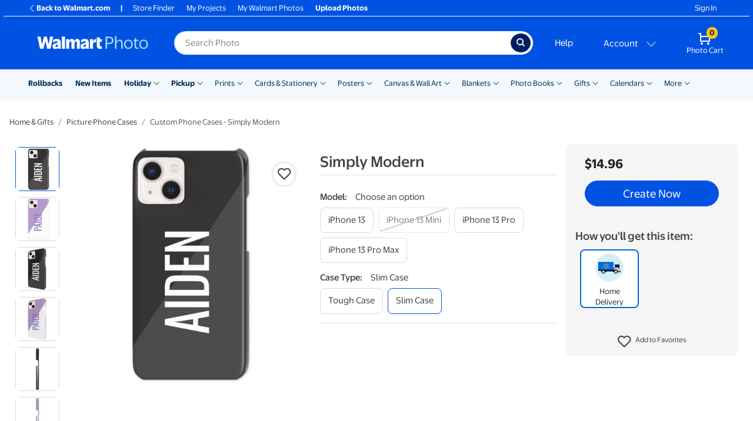

--- FILE ---
content_type: application/javascript
request_url: https://photos3.walmart.com/vite/assets/debounce-BFdeUGBB.js
body_size: 658
content:
import{g as U}from"./_commonjsHelpers-D6-XlEtG.js";import{r as F,a as X,b as z}from"./isObject-B0s9fYa1.js";var y,A;function G(){if(A)return y;A=1;var f=/\s/;function i(o){for(var n=o.length;n--&&f.test(o.charAt(n)););return n}return y=i,y}var N,D;function J(){if(D)return N;D=1;var f=G(),i=/^\s+/;function o(n){return n&&n.slice(0,f(n)+1).replace(i,"")}return N=o,N}var R,L;function K(){if(L)return R;L=1;var f=J(),i=F(),o=X(),n=NaN,g=/^[-+]0x[0-9a-f]+$/i,h=/^0b[01]+$/i,E=/^0o[0-7]+$/i,T=parseInt;function a(e){if(typeof e=="number")return e;if(o(e))return n;if(i(e)){var u=typeof e.valueOf=="function"?e.valueOf():e;e=i(u)?u+"":u}if(typeof e!="string")return e===0?e:+e;e=f(e);var s=h.test(e);return s||E.test(e)?T(e.slice(2),s?2:8):g.test(e)?n:+e}return R=a,R}var O,M;function Q(){if(M)return O;M=1;var f=z(),i=function(){return f.Date.now()};return O=i,O}var S,B;function V(){if(B)return S;B=1;var f=F(),i=Q(),o=K(),n="Expected a function",g=Math.max,h=Math.min;function E(T,a,e){var u,s,x,c,t,m,v=0,k=!1,b=!1,q=!0;if(typeof T!="function")throw new TypeError(n);a=o(a)||0,f(e)&&(k=!!e.leading,b="maxWait"in e,x=b?g(o(e.maxWait)||0,a):x,q="trailing"in e?!!e.trailing:q);function p(r){var d=u,l=s;return u=s=void 0,v=r,c=T.apply(l,d),c}function $(r){return v=r,t=setTimeout(I,a),k?p(r):c}function w(r){var d=r-m,l=r-v,j=a-d;return b?h(j,x-l):j}function W(r){var d=r-m,l=r-v;return m===void 0||d>=a||d<0||b&&l>=x}function I(){var r=i();if(W(r))return C(r);t=setTimeout(I,w(r))}function C(r){return t=void 0,q&&u?p(r):(u=s=void 0,c)}function H(){t!==void 0&&clearTimeout(t),v=0,u=m=s=t=void 0}function P(){return t===void 0?c:C(i())}function _(){var r=i(),d=W(r);if(u=arguments,s=this,m=r,d){if(t===void 0)return $(m);if(b)return clearTimeout(t),t=setTimeout(I,a),p(m)}return t===void 0&&(t=setTimeout(I,a)),c}return _.cancel=H,_.flush=P,_}return S=E,S}var Y=V();const re=U(Y);export{V as a,re as d,K as r};
//# sourceMappingURL=debounce-BFdeUGBB.js.map


--- FILE ---
content_type: application/javascript
request_url: https://photos3.walmart.com/vite/assets/quantity-pricing-tools-UXvy05c5.js
body_size: 106
content:
import{g as r}from"./generate-copies-list-B9ayYAWW.js";let p=class{constructor({useSetsWherePossible:e,productSetCopies:t,unitPrices:s,perPagePrices:i}){this.useSetsWherePossible=e,this.productSetCopies=t,this.unitPrices=s,this.perPagePrices=i}get copiesList(){return this.isUsingSets?r(this.productSetCopies):r()}generateOptions(e){return this.copiesList.map(t=>{const s=this.getUnitPriceForQuantity(t),i=e?t==1?e:`${e}s`:t==1?"copy":"copies";return{quantity:t,unitPrice:s,cost:t*s,product:i}})}getUnitPriceForQuantity(e){return this.unitPrices.find((t,s,i)=>{const o=i[s+1]||{from:1};return t.from<=e&&o.from>e||s===i.length-1}).price}currentOrFirstAvailableCopies(e){const t=this.copiesList;return t.some(s=>s==e)?e:t[0]}get isUsingSets(){return this.useSetsWherePossible&&this.productSetCopies}};export{p as Q};
//# sourceMappingURL=quantity-pricing-tools-UXvy05c5.js.map


--- FILE ---
content_type: application/javascript
request_url: https://photos3.walmart.com/vite/assets/grouped-category-analytics-BMBg8UY4.js
body_size: 69
content:
import{b as r}from"./ui-Dp4xtUvQ.js";import{G as t}from"./grouped-category-omni-analytics-DzmLsHLR.js";import{C as i}from"./currency-PqUzruvW.js";import"./_commonjsHelpers-D6-XlEtG.js";import"./quantity-pricing-tools-N-0WoXcu.js";import"./quantity-pricing-tools-UXvy05c5.js";import"./generate-copies-list-B9ayYAWW.js";import"./md5-B59Kt2ur.js";r.register(e=>{if(typeof dataLayer=="object")switch(e.type){case t.PRODUCT_SELECTED:o(e.product);break}});function o(e){dataLayer.push({event:"itemSelected",product:{catalog_item_id:e.partner_id,sku:e.code,price:i.format(e.minimum_price),filters:e.filters}})}
//# sourceMappingURL=grouped-category-analytics-BMBg8UY4.js.map


--- FILE ---
content_type: application/javascript
request_url: https://photos3.walmart.com/vite/assets/iframe-login-BQ57qz3C.js
body_size: 441
content:
import{C as t}from"./js.cookie-ITdtUCes.js";import{b as p,W as g}from"./ui-Dp4xtUvQ.js";const i=/^login:/,s="web-kiosk-logged-in",r=function(){if(navigator.appName==="Microsoft Internet Explorer"){const n=navigator.userAgent;return new RegExp("MSIE ([0-9]{1,}[.0-9]{0,})").exec(n)!==null}if(navigator.appName==="Netscape"){const n=navigator.userAgent;return new RegExp("Trident/.*rv:([0-9]{1,}[.0-9]{0,})").exec(n)!==null}}();window.opener&&(window.onLoggedIn=function(n){if(r){t.set(s,n);const e=window.self;e.open("","_self",""),e.close()}else window.opener.postMessage(`login:${n}`,"*"),window.close()});window.opener||(r?l():window.addEventListener("message",f,!1));function a(n){const e=JSON.parse(n.replace(i,""));(e.logged_in_user_name||e.login_path)&&(App.order.setProperties(e),e.csrf&&(document.querySelector('[name="csrf-token"]').setAttribute("content",e.csrf),$.rails.refreshCSRFTokens()),p.dispatch({type:g.LOGIN,basketPath:e.basket_path,prodigal:e.prodigal,previous_basket_contents:e.previous_basket_contents,wmb_user_account_incomplete:e.wmb_user_account_incomplete}))}function l(){t.remove(s);const n=window.setInterval(e,500);function e(){const o=t.get(s);o&&(a(o),window.clearTimeout(n))}}function f(n){const e=[`${window.location.origin}`.replace(/^http:/,"https:"),`${window.location.origin}`.replace(/^https:/,"http:")],o=n.data;c()&&a(o);function c(){return e.indexOf(n.origin)>-1&&typeof o=="string"&&i.test(o)}}
//# sourceMappingURL=iframe-login-BQ57qz3C.js.map


--- FILE ---
content_type: application/javascript
request_url: https://photos3.walmart.com/vite/assets/generate-copies-list-B9ayYAWW.js
body_size: -77
content:
function a(t,e){const n=[];for(;t<=e;)n.push(t++);return n}function s(t,e=999){return typeof t=="string"?t.split(",").map(n=>{if(n.includes("-")){const[r,i]=n.split("-").map(u=>parseInt(u,10));return a(r,i)}return[parseInt(n,10)]}).reduce((n,r)=>n.concat(r)).sort((n,r)=>n-r).filter((n,r,i)=>r===i.indexOf(n)):t||a(1,e)}export{s as g};
//# sourceMappingURL=generate-copies-list-B9ayYAWW.js.map


--- FILE ---
content_type: application/javascript
request_url: https://photos3.walmart.com/vite/assets/breadcrumb-COC0qI3b.js
body_size: -98
content:
import{R as e}from"./index-C_QVTm3M.js";const t=({segments:m=[],title:l})=>e.createElement("nav",{"aria-label":"breadcrumbs p-0 m-0"},e.createElement("ol",{className:"breadcrumb"},m.map((a,r)=>a.url?e.createElement("li",{className:"breadcrumb-item",key:r},e.createElement("a",{href:a.url},a.name)):e.createElement("li",{className:"breadcrumb-item active",key:r},e.createElement("h1",null,l||a.name)))));export{t as B};
//# sourceMappingURL=breadcrumb-COC0qI3b.js.map


--- FILE ---
content_type: application/javascript
request_url: https://photos3.walmart.com/vite/assets/menu-analytics-CcJOY2c7.js
body_size: 369
content:
(function(){if(typeof s_omni!="object"||window.store.toLowerCase()!=="walmart")return;$("#menu, #sidr").on("click","li a[href]",function(n){const i=$(this);let o=i.attr("href");const t=r(i);if(!(!t||o.indexOf("upload=true")>-1||o.indexOf("www.walmart.com")>-1)){if(["pathname","search"].every(e=>this[e]===location[e])){c("o",t);return}o.indexOf("#")>-1?o+=`&mmomni=${encodeURIComponent(t)}`:o+=`#mmomni=${encodeURIComponent(t)}`,i.attr("href",o)}});const l=window.location.hash.split("#")[1]||"",s=[];l.split("&").forEach(n=>{const[i,o]=n.split("=");i==="mmomni"&&o?c("o",decodeURIComponent(o)):s.push(n)});const a=`#${s.filter(Boolean).join("&")}`;a!=window.location.hash&&(window.location.hash=a);function r(n){const i=n.is(".nav-link"),o=n.parent().is(".section-title"),t=n.children("img").length>0,e=n.closest(".nav-item").find("a:first").text(),m=i?null:n.closest(".flyout-section").find("p").text(),f=i||o?null:t?$(n.children("img")[0]).attr("alt"):n.text();return[e,m,f].filter(Boolean).join(" | ")}function c(n,i){s_omni.linkTrackVars="prop54,events",s_omni.trackExternalLinks=!1;const o=new Object;o.pageURL=[window.location.protocol,"//",window.location.host,window.location.pathname].join("");const t=s_omni.prop54;s_omni.prop54=`mega-menu-nav | ${i}`,s_omni.tl(!0,n,"Link click",o),s_omni.prop54=t}})();
//# sourceMappingURL=menu-analytics-CcJOY2c7.js.map


--- FILE ---
content_type: application/javascript
request_url: https://photos3.walmart.com/vite/assets/spinner-C6IAB05w.js
body_size: -129
content:
import{R as e}from"./index-C_QVTm3M.js";import{c as s}from"./index-DrS9yAoW.js";const m=({style:a,mini:n,className:r})=>e.createElement("div",{className:s("spinner-backdrop",r),style:a},e.createElement("div",{"data-test-id":"spinner",className:s("spinner",{"spinner-mini":n})}));export{m as S};
//# sourceMappingURL=spinner-C6IAB05w.js.map


--- FILE ---
content_type: application/javascript
request_url: https://photos3.walmart.com/vite/assets/use-is-first-render-DyswlFZj.js
body_size: -198
content:
import{r as e}from"./index-C_QVTm3M.js";function s(){const r=e.useRef(!0);return r.current?(r.current=!1,!0):r.current}export{s as u};
//# sourceMappingURL=use-is-first-render-DyswlFZj.js.map


--- FILE ---
content_type: application/javascript
request_url: https://photos3.walmart.com/vite/assets/progress-button-BfDf7GPC.js
body_size: 220
content:
import{R as s}from"./index-C_QVTm3M.js";import{R as i}from"./index-B4krB0xW.js";import{c as o}from"./index-B9_WKMhi.js";import{c as r}from"./index-DrS9yAoW.js";const m=o({getInitialState(){return{spin:!1}},render(){const t=this.state.spin?s.createElement("b",{className:"btn-progress-spinner",style:{width:this.width,height:this.height}},s.createElement("b",{className:"btn-progress-spinner-icon"})):this.props.children;var{onTimeout:n,timeoutMs:a,...e}=this.props;return s.createElement("div",{className:"btn-block"},s.createElement("a",{...e,className:r(this.props.className,{"btn-progress":this.state.spin,disabled:this.props.disabled}),href:this.props.href||"#",onClick:this.handleClick},t))},handleClick(t){if(typeof window<"u"&&t===void 0&&(t=window.event),typeof t=="object"){if(this.props.disabled){t.preventDefault();return}t.button===0&&(this.spin(),this.props.timeoutMs&&this.props.onTimeout&&setTimeout(()=>this.props.onTimeout(this),this.props.timeoutMs),this.props.onClick&&this.props.onClick(t,this))}},spin(){var t=$(i.findDOMNode(this));this.width=t.outerWidth(),this.height=t.outerHeight(),this.setState({spin:!0})},reset(){this.setState({spin:!1})}});export{m as P};
//# sourceMappingURL=progress-button-BfDf7GPC.js.map


--- FILE ---
content_type: application/javascript
request_url: https://photos3.walmart.com/vite/assets/delivery-options-list-BYbLAJZw.js
body_size: 2545
content:
import{R as e}from"./index-C_QVTm3M.js";import{c as p}from"./index-DrS9yAoW.js";import{c as v}from"./index-B9_WKMhi.js";import{R as C}from"./index-B4krB0xW.js";import{D as f}from"./calculator-DzBra_Y1.js";import{g as h}from"./generic-helpers-CNiVSbpi.js";import{t as r}from"./translate-Ov18RLD8.js";import{P as O}from"./progress-button-BfDf7GPC.js";import{P as x}from"./index-BfM5NbKg.js";import{Z as b}from"./zip-codes-BSgTPbQG.js";import{i as w}from"./validations-BYOK3YPq.js";import{c as F}from"./columnise-CvhhZP8T.js";import{S as R}from"./store-CBCDFftP.js";import{D as U}from"./delivery-option-icon-Dr7Y8l8u.js";import{W as I}from"./warning-message-BrTIoOof.js";const N={clickAction(){this.props.handleOpen(C.findDOMNode(this),this.props.disabled)}},S=v({mixins:[N],render(){return e.createElement("div",{className:p("media delivery-box",{disabled:this.props.disabled}),onClick:this.clickAction},e.createElement("div",{className:"media-left"},e.createElement("i",{className:"fas fa-truck"}," ")),e.createElement("div",{className:"media-body"},e.createElement("div",{className:"row"},e.createElement("div",{className:" col-6 col-sm-12"},this.props.title),e.createElement("div",{className:"col-6 col-sm-12"},e.createElement("span",{className:"see-locations-message d-none d-sm-block"},this.props.disabled?"Unavailable":"See locations",e.createElement("span",{className:p("caret",{open:this.props.open})})),e.createElement("span",{className:"see-locations-message d-block d-sm-none text-right"},this.props.disabled?"Unavailable":"See locations",e.createElement("span",{className:"chevron"},">"))))))}}),_=v({mixins:[N],render(){return e.createElement("div",{className:p("media delivery-box",{disabled:this.props.disabled}),onClick:this.clickAction},e.createElement("div",{className:"media-left"},e.createElement("i",{className:"far fa-clock"}," ")),e.createElement("div",{className:"media-body"},e.createElement("div",{className:"row"},e.createElement("div",{className:"col-sm-12 col-6"},this.props.title),e.createElement("div",{className:"col-sm-12 col-6"},e.createElement("span",{className:"see-locations-message d-none d-sm-block"},this.props.disabled?"Unavailable":"See locations",e.createElement("span",{className:p("caret",{open:this.props.open})})),e.createElement("span",{className:"see-locations-message d-block d-md-none text-right"},this.props.disabled?"Unavailable":"See locations",e.createElement("span",{className:"chevron"},">"))))))}}),g=v({mixins:[N],render(){return e.createElement("div",{className:p("media delivery-box",{disabled:this.props.disabled}),onClick:this.clickAction},e.createElement("div",{className:"media-left"},e.createElement("i",{className:"far fa-clock"}," ")),e.createElement("div",{className:"media-body"},e.createElement("div",{className:"row"},e.createElement("div",{className:"col-sm-12 col-6"},this.props.title),e.createElement("div",{className:"col-sm-12 col-6"},e.createElement("span",{className:"see-locations-message d-none d-sm-block"},this.props.disabled?"Unavailable":"See locations",e.createElement("span",{className:p("caret",{open:this.props.open})})),e.createElement("span",{className:"see-locations-message d-block d-md-none text-right"},this.props.disabled?"Unavailable":"See locations",e.createElement("span",{className:"chevron"},">"))))))}}),J=({options:t,products:a,pickupOpen:i,shippingOpen:m,handleOpenPickup:u,handleOpenShipping:s})=>{const l=[];let n=[];for(let o of a)n=n.concat(o.delivery_options);const{hasOneHourPickup:d,hasSameDayPickup:c,hasShipping:E}=f.productsDeliveryOptionsTiers(n,t);return t.forEach(o=>{E?l.push(e.createElement(S,{open:m,handleOpen:s,title:o.title})):f.isShipping(o)&&l.push(e.createElement(S,{open:m,disabled:!0,handleOpen:s,title:o.title})),!d&&!c?f.isOneHourPickup(o)?l.unshift(e.createElement(_,{open:i,disabled:!0,handleOpen:u,title:o.title})):f.isSameDayPickup(o)&&l.unshift(e.createElement(g,{open:i,disabled:!0,handleOpen:u,title:o.title})):l.unshift(e.createElement(g,{open:i,handleOpen:u,title:o.title}))}),e.createElement("div",{className:"delivery-options"},e.createElement("div",{className:"row"},e.createElement("div",{className:p("col-12 col-xl-6",{"top-divider":l[0]})},l[0]),e.createElement("div",{className:p("col-12 col-xl-6",{"top-divider":l[1]})},l[1])))},L=({location:t})=>{const a=t.address.rows||[t.address.city,t.address.street];return e.createElement("div",null,e.createElement("strong",null,a[0]),e.createElement("br",null),a.slice(1).map((i,m)=>e.createElement("span",{key:m},i," ",e.createElement("br",null))))},k={getInitialState:function(){return{zipCode:b.load(),enteringZipCode:!1,locations:[],selectedLocation:this.props.initialLocation,errorMessage:""}},submitSearchForm:function(t){t.preventDefault();const a=this.refs["zip-code"].value;w(a)?(this.spinFindButton(),this.search(a)):this.resetFindButton()},search:function(t){if(t=t||this.state.zipCode,!t||this.lastlookup===t||!t.match(/(\w\d\s)*/)){this.resetFindButton(),this.setState({enteringZipCode:!1});return}h.findLocations(this.context.locationsUrl,t,this.props.serviceFilter).then(a=>{this.resetFindButton(),this.setState({zipCode:t,locations:a,enteringZipCode:!1,errorMessage:""})}).catch(a=>{this.resetFindButton(),this.setState({zipCode:t,locations:[],enteringZipCode:!1,errorMessage:a})}),this.lastlookup=t,b.save(t)},spinFindButton:function(){const t=this.refs["btn-find"];t&&t.spin()},resetFindButton:function(){const t=this.refs["btn-find"];t&&t.reset()}};k.contextTypes={locationsUrl:x.string};const D=v({mixins:[k],componentDidMount(){this.search()},render(){return e.createElement("div",null,t.call(this),e.createElement("small",{className:p({"lower-space":!0,"d-none":!this.state.errorMessage})},this.state.errorMessage),e.createElement("form",{onSubmit:this.submitSearchForm},e.createElement("div",{className:"form-group"},e.createElement("label",{htmlFor:"zip-code"+(this.props.serviceFilter||"")},this.state.zipCode?"You searched":`Find your nearest ${R.name} store`),e.createElement("div",{className:"row"},e.createElement("div",{className:"col-9"},e.createElement("input",{type:"text",className:"form-control",placeholder:r("Zip Code"),defaultValue:this.state.zipCode,ref:"zip-code",id:"zip-code"+(this.props.serviceFilter||"")})),e.createElement("div",{className:"col-3"},e.createElement(O,{className:"btn btn-block btn-primary",ref:"btn-find",onClick:this.submitSearchForm},"Find"))))));function t(){if(this.state.locations.length)return e.createElement("div",{className:"lower-space"},e.createElement("p",null,e.createElement("strong",null,"Showing ",r("pick-up")," locations near ",this.state.zipCode)),F(this.state.locations,2).map((a,i)=>e.createElement("div",{className:"row lower-space",key:i},a.map((m,u)=>e.createElement("div",{className:"col-6",key:u},e.createElement(L,{location:m}))))),e.createElement("small",{dangerouslySetInnerHTML:{__html:this.props.exactNote}}))}}}),Q=({deliveryTimes:t,open:a,disabled:i,hasOneHourPickup:m,leftArrowPosition:u})=>{const s=m?"1hr":"Same day";return e.createElement("aside",{className:p("delivery-info",{"d-none":!a})},e.createElement("div",{className:"arrow d-none d-md-block",style:{left:u}}),i?l():n());function l(){return e.createElement("section",{className:"delivery-info-section card-body"},e.createElement("header",{className:"header-bar"},e.createElement("i",{className:"far fa-clock"}),e.createElement("strong",null,s," ",r("pickup"))),s," ",r("pickup")," is not available for your selection.")}function n(){return e.createElement("section",{className:"delivery-info-section card-body"},e.createElement("header",{className:"header-bar"},e.createElement("i",{className:"far fa-clock"}),e.createElement("strong",null,s," ",r("pickup"))),e.createElement("ul",{className:"delivery-info-time"},e.createElement("li",null,e.createElement("strong",null,"Free Pickup")),e.createElement("li",{className:"lower-space"},t.PICKUP&&h.calculateDeliveryDay(t.PICKUP))),e.createElement(D,{serviceFilter:"SERVICE_PHOTO_CENTER_ONE_HOUR",exactNote:`You&apos;ll see exact ${r("pickup")} hours when you checkout`}))}},ee=({deliveryTimes:t,open:a,disabled:i,leftArrowPosition:m})=>{return e.createElement("aside",{className:p("delivery-info",{"d-none":!a})},e.createElement("div",{className:"arrow d-none d-md-block",style:{left:m}}),i?u():s());function u(){return e.createElement("section",{className:"delivery-info-section card-body"},e.createElement("header",{className:"header-bar"},e.createElement("i",{className:"fas fa-truck"}),e.createElement("strong",null,r("Shipping"))),r("Shipping")," is not available for your selection.")}function s(){return[n(),l()]}function l(){const c=d("POST")&&e.createElement("ul",{className:"delivery-info-time"},e.createElement("li",null,e.createElement("strong",null,"Standard ",r("Shipping"))),e.createElement("li",{className:"lower-space"},h.calculateDeliveryDay(t.POST))),E=d("POST_EXPRESS")&&e.createElement("ul",{className:"delivery-info-time"},e.createElement("li",null,e.createElement("strong",null,"Express ",r("Shipping"))),e.createElement("li",{className:"lower-space"},h.calculateDeliveryDay(t.POST_EXPRESS))),o=d("COURIER")&&e.createElement("ul",{className:"delivery-info-time"},e.createElement("li",null,e.createElement("strong",null,"Standard ",r("Shipping")," via Courier")),e.createElement("li",{className:"lower-space"},h.calculateDeliveryDay(t.COURIER))),y=d("COURIER_EXPRESS")&&e.createElement("ul",{className:"delivery-info-time"},e.createElement("li",null,e.createElement("strong",null,"Express ",r("Shipping")," via Courier")),e.createElement("li",{className:"lower-space"},h.calculateDeliveryDay(t.COURIER_EXPRESS))),P=c||E||o||y;return e.createElement("section",{key:"S2H",className:"delivery-info-section card-body",style:{display:P?"block":"none"}},e.createElement("header",{className:"header-bar"},e.createElement("i",{className:"fas fa-truck"}),e.createElement("strong",null,r("Ship")," to home")),c,o,E,y)}function n(){return e.createElement("section",{key:"S2S",className:"delivery-info-section card-body",style:{display:d("PICKUP")?"block":"none"}},e.createElement("div",{className:"header-bar"},e.createElement("i",{className:"fas fa-store"}),e.createElement("strong",null,r("Ship")," to store")),e.createElement("ul",{className:"delivery-info-time"},e.createElement("li",null,e.createElement("strong",null,"Free ",r("Shipping"))),e.createElement("li",{className:"lower-space"},t.PICKUP&&h.calculateDeliveryDay(t.PICKUP)," ")),e.createElement(D,{exactNote:`You&apos;ll see exact ${r("shipping")} dates when you checkout`}))}function d(...c){return c.some(E=>t[E])}},M=({options:t,product:a,selectedDeliveryOptions:i})=>{const m=(s,l)=>{var n=[];for(var d in l)for(var c in s)s[c].key===l[d]&&n.push(s[c].title.replace(/\s+\([^}]*\)/g,""));return n.join(", ")},u=()=>{if(a&&i){const s=i.split("|");if(!a.delivery_options.some(n=>s.includes(n.toString()))){const n=s.length>1?"are":"is",c=`${m(t,s.map(E=>parseInt(E)))} ${n} not available for selected product.`;return e.createElement(I,{isWarning:!0,hidePrefix:!0,isDelivery:!0,className:""},e.createElement("i",{className:"fa fa-info-circle"}),c)}}};return e.createElement(e.Fragment,null,u(),e.createElement("div",{className:"delivery-options-list"},t.map((s,l)=>{const n=a&&a.delivery_options.some(c=>c==s.key),d=!n;return e.createElement("div",{key:l,className:p("delivery-option",{available:n,unavailable:d})},e.createElement(U,{option:s,selectedDeliveryOptions:i}))})))};M.displayName="Delivery Options List";export{J as D,Q as P,ee as S,M as a};
//# sourceMappingURL=delivery-options-list-BYbLAJZw.js.map


--- FILE ---
content_type: application/javascript
request_url: https://photos3.walmart.com/vite/assets/ui-Dp4xtUvQ.js
body_size: 4165
content:
import{g as N}from"./_commonjsHelpers-D6-XlEtG.js";var p={},D,A;function I(){if(A)return D;A=1;function i(T,d){for(var _=arguments.length,O=new Array(_>2?_-2:0),u=2;u<_;u++)O[u-2]=arguments[u];if(!T){var s;if(d===void 0)s=new Error("Minified exception occurred; use the non-minified dev environment for the full error message and additional helpful warnings.");else{var E=0;s=new Error(d.replace(/%s/g,function(){return String(O[E++])})),s.name="Invariant Violation"}throw s.framesToPop=1,s}}return D=i,D}var c,S;function m(){if(S)return c;S=1;function i(s,E,o){return E=T(E),E in s?Object.defineProperty(s,E,{value:o,enumerable:!0,configurable:!0,writable:!0}):s[E]=o,s}function T(s){var E=d(s,"string");return typeof E=="symbol"?E:String(E)}function d(s,E){if(typeof s!="object"||s===null)return s;var o=s[Symbol.toPrimitive];if(o!==void 0){var n=o.call(s,E);if(typeof n!="object")return n;throw new TypeError("@@toPrimitive must return a primitive value.")}return(E==="string"?String:Number)(s)}var _=I(),O="ID_",u=function(){function s(){i(this,"_callbacks",void 0),i(this,"_isDispatching",void 0),i(this,"_isHandled",void 0),i(this,"_isPending",void 0),i(this,"_lastID",void 0),i(this,"_pendingPayload",void 0),this._callbacks={},this._isDispatching=!1,this._isHandled={},this._isPending={},this._lastID=1}var E=s.prototype;return E.register=function(n){var a=O+this._lastID++;return this._callbacks[a]=n,a},E.unregister=function(n){this._callbacks[n]||_(!1),delete this._callbacks[n]},E.waitFor=function(n){this._isDispatching||_(!1);for(var a=0;a<n.length;a++){var l=n[a];if(this._isPending[l]){this._isHandled[l]||_(!1);continue}this._callbacks[l]||_(!1),this._invokeCallback(l)}},E.dispatch=function(n){this._isDispatching&&_(!1),this._startDispatching(n);try{for(var a in this._callbacks)this._isPending[a]||this._invokeCallback(a)}finally{this._stopDispatching()}},E.isDispatching=function(){return this._isDispatching},E._invokeCallback=function(n){this._isPending[n]=!0,this._callbacks[n](this._pendingPayload),this._isHandled[n]=!0},E._startDispatching=function(n){for(var a in this._callbacks)this._isPending[a]=!1,this._isHandled[a]=!1;this._pendingPayload=n,this._isDispatching=!0},E._stopDispatching=function(){delete this._pendingPayload,this._isDispatching=!1},s}();return c=u,c}var v;function g(){return v||(v=1,p.Dispatcher=m()),p}var w=g();const R=N(w),r=typeof window<"u"&&window.builderDispatch||new R.Dispatcher,P=5;r.delayedDispatches={};r.register(i=>{if(!i.type)throw`invalid event: ${JSON.stringify(Object.keys(i))}`;i.delayed||(r.delayedDispatches={})});r.delayedDispatch=function(i){return new Promise(T=>{const d=()=>{this.dispatch({...i,delayed:!0,actuallyDelayed:r.isDispatching()}),T()};typeof window<"u"&&r.isDispatching()?(this.delayedDispatches[i.type]=this.delayedDispatches[i.type]||0,this.delayedDispatches[i.type]++,Object.keys(this.delayedDispatches).forEach(_=>{if(this.delayedDispatches[_]>=P)throw`Too many delayed dispatches for ${_} in a row - MAX IS ${P}`}),window.requestAnimationFrame(d)):(this.delayedDispatches={},d())})};r.register(i=>{if(window.debugDispatcher){for(console.log(i),window.builderDispatch=window.builderDispatch||r,r.recent=r.recent||[];r.recent.length>50;)r.recent.shift();r.recent.push({type:i.type,payload:i,time:new Date,stack:new Error().stack})}});const t={PREVIEW_BUTTON_VISIBILITY_CHANGED:"webui.preview-button-visibility-changed",LOGIN:"webui.login",PROMPT_LOGIN:"webui.prompt-login",HIDDEN_LOGIN:"webui.hide-login",ADD_TO_CART:"webui.add-to-cart",ADDED_TO_CART:"webui.added-to-cart",BULK_ORDER_UPDATE:"webui.bulk-order-update",CART_MERGED:"webui.cart-merged",RESIZE:"webui.resize",EDIT_AREA_RESIZED:"webui.edit-area-resized",TRAY_SCROLLED:"webui.tray-scrolled",LOAD:"webui.load",PAGES_CHANGED:"webui.pages-changed",UPDATE_PHOTOS:"webui.update-photos",UPDATE_FAVOURITES:"webui.update-favourites",BEFORE_UPLOAD:"webui.before_upload",UPLOAD_BEGUN:"webui.upload-begun",UPLOAD_PROGRESS:"webui.upload-progress",UPLOAD_ERROR:"webui.upload-error",UPLOAD_PAUSED:"webui.upload-paused",UPLOAD_RESUMED:"webui.upload-resumed",UPLOAD_DONE:"webui.upload-done",UPLOAD_BATCHED_DONE:"webui.upload-batched-done",UPLOAD_BATCHED_IGNORE_FAILURES:"webui.upload-batched-ignore-failures",UPLOAD_BATCHED_RETRY_FAILURES:"webui.upload-batched-retry-failures",UPLOAD_SHOW_FAILURES:"webui.upload-show-failures",UPLOAD_SHOW_BATCHED_FAILURES:"webui.upload-show-batched-failures",UPLOAD_ABORTED:"webui.upload-aborted",UPLOAD_IGNORE_FAILURES:"webui.upload-ignore-failures",UPLOAD_PHOTO_REMOVED_FROM_TRAY:"webui.upload-photo-removed-from-tray",UPLOAD_ALL_PHOTOS_REMOVED_FROM_TRAY:"webui.upload-all-photos-removed-from-tray",UPLOAD_CLOSED:"webui.upload-closed",TEMPLATES_LOADED:"webui.templates-loaded",TEMPLATE_CHANGED:"webui.template-changed",GOTO_PAGE:"webui.goto-page",PAGE_UPDATED:"webui.page-updated",PAGE_NAV:"webui.page-nav",SHOWING_SPREAD:"webui.showing-spread",DO_SHOW_SPREAD:"webui.do-show-spread",DO_NAV:"webui.do-nav",ACTIVE_VIEW_CHANGED:"webui.active-view-changed",ACTIVE_VIEW_UPDATED:"webui.active-view-updated",ORIENTATION_CHANGED:"webui.orientation-changed",ENTER_PREVIEW_MODE:"webui.enter-preview",ENTER_EDIT_MODE:"webui.enter-edit",CHANGE_VISIBLE_PAGE:"webui.change-visible-page",HIDE_OPTION_NOT_AVAILABLE_FLYOUT:"webui.hide-option-not-available-flyout",PHOTO_SERVICE_SELECTED:"webui.photo-service-selected",PHOTO_SERVICE_CONNECTED:"webui.photo-service-connected",PHOTO_EVENT_UPLOAD:"webui.photo-event-upload",PHOTO_EVENT_ADVANCED_EDIT:"webui.photo-event-advanced-edit",PHOTO_EVENT_RESIZE_ALL:"webui.photo-event-resize_all",PHOTO_EVENT_CHANGE_QUANTITY:"webui.photo-event-change-quantity",PHOTO_EVENT_PREVIEW:"webui.photo-event-preview",PHOTO_EVENT_EDIT:"webui.photo-event-edit",PHOTO_EVENT_ADD_TO_CART:"webui.photo-event-add-to-cart",PHOTO_EVENT_REMOVE_PRINTS_MODAL:"webui.photo-event-remove-prints-modal",PHOTO_EVENT_REMOVE_PRINTS_CONFIRM:"webui.photo-event-remove-prints-confirm",PHOTO_EVENT_REMOVE_PRINTS_CANCEL:"webui.photo-event-remove-prints-cancel",PHOTO_EVENT_CHANGE_CLICKED:"webui.photo-change-clicked",SHOW_CUSTOM_PAGE:"webui.show-custom-page",HIDE_CUSTOM_PAGE:"webui.hide-custom-page",DONE_CUSTOM_PAGE:"webui.done-custom-page",PAGES_TRAY_START_RELOAD:"webui.pages-tray-start-reload",ADD_PAGE:"webui.add-page",SHOW_PRINTS_PRICES:"webui.show-prints-prices-table",SHOW_CONFIRMATION_DIALOG:"webui.show-confirmation-dialog",SHOW_HOT_KEY_MODAL:"webui.show-hot-key-modal",SHOWING_UPSELL_MODAL:"prismui.showing-upsell-modal",PHOTO_TRAY_IMAGE_CLICKED:"webui.photo-tray-image-clicked",ACCORDION_CLICKED:"webui.accordion-clicked",STACKABLE_SLOT_ADDED:"webui.stackable-slot-added",DROP_PREVIEW:"webui.drop-preview",ADDED_USER_SAVED_EVENTS:"webui.added-user-saved-events"};t.Analytics={SEND:"webui.analytics-send",BEGIN_CHECKOUT_EVENT:"webui.analytics-begin_checkout-event"};t.PhotoEvents={select:"Select Photos",confirm:"Add Photos",addtoprints:"Add to Prints",pleaselogin:"Please log in",getmorephotos:"Get More Photos",event_add_photos:"Add Photos",event_add_to_prints:"Add to Prints",viewall:"View All"};t.PhotoEventStrings={};t.PhotoEventStrings[t.PHOTO_EVENT_ADVANCED_EDIT]="Advanced Edit";t.PhotoEventStrings[t.PHOTO_EVENT_RESIZE_ALL]="Resize All";t.PhotoEventStrings[t.PHOTO_EVENT_CHANGE_QUANTITY]="Change Quantity per Size";t.PhotoEventStrings[t.PHOTO_EVENT_PREVIEW]="Preview and Buy";t.PhotoEventStrings[t.PHOTO_EVENT_EDIT]="Edit";t.PhotoEventStrings[t.PHOTO_EVENT_ADD_TO_CART]="Add to Cart";t.PhotoEventStrings[t.PHOTO_EVENT_REMOVE_PRINTS_MODAL]="Remove Prints Overlay";t.PhotoEventStrings[t.PHOTO_EVENT_REMOVE_PRINTS_CONFIRM]="Confirm Remove Prints";t.PhotoEventStrings[t.PHOTO_EVENT_REMOVE_PRINTS_CANCEL]="Cancel";t.PhotoEventStrings[t.PHOTO_EVENT_CHANGE_CLICKED]="Change";const e={FIT_TEMPLATE_AND_AUTOFILL:"fit_template_and_autofill",CLOSE_ADD_PHOTOS_MODAL:"webui.close-add-photos-modal",ADD_PHOTOS:"prismui.open-add-photos",TRIGGER_ENVELOPE_ADDRESS_FORM:"prismui.trigger-envelope-address",DAILY_TEXT_SLOTS:"prismui.daily_text_slots",DO_ITEM_LOAD:"prismui.do-item-load",DO_SHOW_SHELF:"prismui.do-show-shelf",EVENT_ADD_PHOTOS:"prismui.event-add-photos",EVENT_ADD_TO_CART:"prismui.event-add-to-cart",EVENT_AUTO_FILL:"prismui.event-auto-fill",EVENT_CHANGE:"prismui.event-change",EVENT_COLORS:"prismui.event-colors",EVENT_CUSTOMIZE_COVER:"prismui.event-customize-cover",EVENT_CUSTOMIZE_DESIGNS:"prismui.event-customize-designs",EVENT_CUSTOMIZE_ENVELOPE:"prismui.event-customize-envelope",EVENT_CUSTOMIZE_LAYOUTS:"prismui.event-customize-layouts",EVENT_EDIT_PROJECT_NAME:"prismui.event-edit-project-name",EVENT_EDIT:"prismui.event-edit",EVENT_HIDE_PHOTOS:"prismui.event-hide-photos",EVENT_HIDE_USED:"prismui.event-hide-used",EVENT_MORE_DESIGNS:"prismui.event-more-designs",EVENT_PAGES:"prismui.event-pages",EVENT_PREVIEW:"prismui.event-preview",EVENT_QUANTITY_CHANGED:"prismui.event-quantity-changed",EVENT_SAVE_PROJECT:"prismui.event-save-project",EVENT_SHOW_PHOTOS:"prismui.event-show-photos",EVENT_TEMPLATES:"prismui.event-templates",FONTS_LOADED:"prismui.fonts-loaded",HIDE_OVERLAY:"prismui.hide-overlay",IMAGES_UPDATED:"prismui.images-updated",ITEM_COPYING_FINISHED:"prismui.item-copying-finished",ITEM_COPYING:"prismui.item-copying",ITEM_LOADED:"prismui.item-loaded",MODAL_MESSAGE:"prismui.modal-message",OPEN_MY_EVENTS:"prismui.open-my-events",OPEN_EDIT_MODAL:"prismui.open-edit-modal",CLOSE_EDIT_MODAL:"prismui.close-edit-modal",OPTION_SELECTED:"prismui.option-selected",PAGE_CHANGED_OUTSIDE_EDITOR:"prismui.page-changed-outside-editor",PREVIEW_2D_LOADING:"prismui.preview-2d-loading",PREVIEW_2D_LOADED:"prismui.preview-2d-loaded",SAVE_DONE:"prismui.save-done",SAVE_START:"prismui.save-start",SHOW_HELP_OVERLAY:"prismui.show-help-overlay",SLOT_CHANGED:"prismui.slot-changed",SLOT_CLICK:"prismui.slot-click",SLOT_ACTIVATE:"prismui.slot-activate",SLOT_DATA_CHANGED:"prismui.slot-data-changed",SLOT_MOVED:"prismui.slot-moved",OPEN_TEXT_SLOT:"prismui.open-text-slot",CLOSE_TEXT_SLOT:"prismui.close-text-slot",THEME_CHANGED:"webui.theme-changed",THEMES_LOADED:"webui.themes-loaded",UNDO_CHANGED:"prismui.undo-changed",ZOOM_CHANGED:"prismui.zoom-changed",DESIGNS_FILTER:"webui.designs-filter",FOCUS_EDIT_TEXT:"prismui.focus.edit.text",SLOT_FOCUSED:"prismui.slot.focused",ADD_PAGE_BUTTONS_BLOCKED_ON_RETURN_KEY:"prismui.add-page-buttons-blocked-on-return-key",DELETE_PHOTO_FROM_SLOT:"prismui.delete-photo-from-slot",EASY_DROP_SAVE:"easy-drop-save",CLOUD_SERVICE_HEADER:"cloud-service-header",RICH_TEXT_MOUNTED:"rich-text-mounted",PRODUCT_CHANGED:"product-changed",TEXT_SLOT_DOUBLE_CLICK:"text-slot-double-click",TEXT_SLOT_CONTROLS_POSITION:"text-slot-controls-position",TEXT_SLOT_CLICK_FOR_FIXED:"text-slot-click-for-fixed",PRISM_VIEW_INIT:"prismui.prism-view-init",PRISM_VIEW_DEINIT:"prismui.prism-view-deinit"};e.EventStrings={};e.EventStrings[e.EVENT_CUSTOMIZE_COVER]="Customize Cover";e.EventStrings[e.EVENT_CUSTOMIZE_DESIGNS]="Customize Designs";e.EventStrings[e.EVENT_CUSTOMIZE_LAYOUTS]="Customize Layouts";e.EventStrings[e.EVENT_MORE_DESIGNS]="More Designs";e.EventStrings[e.EVENT_TEMPLATES]="Templates";e.EventStrings[e.EVENT_COLORS]="Colors";e.EventStrings[e.EVENT_CUSTOMIZE_ENVELOPE]="Customize Envelope";e.EventStrings[e.EVENT_PREVIEW]="Preview";e.EventStrings[e.EVENT_EDIT]="Edit";e.EventStrings[e.EVENT_ADD_TO_CART]="Add To Cart";e.EventStrings[e.EVENT_SAVE_PROJECT]="Save Project";e.EventStrings[e.EVENT_EDIT_PROJECT_NAME]="Edit Project Name";e.EventStrings[e.EVENT_CHANGE]="Change";e.EventStrings[e.EVENT_AUTO_FILL]="Auto Fill";e.EventStrings[e.EVENT_ADD_PHOTOS]="Add Photos";e.EventStrings[e.EVENT_HIDE_USED]="Hide Used";e.EventStrings[e.EVENT_HIDE_PHOTOS]="Hide Photos";e.EventStrings[e.EVENT_SHOW_PHOTOS]="Show Photos";e.EventStrings[e.EVENT_PAGES]="Pages";const h={FILTER_SELECTED:"shelf.filter-selected",DELIVERY_OPTION_SELECTED:"shelf.delivery-option-selected"};h.EventStrings={};h.EventStrings[h.FILTER_SELECTED]="Filter Selected";function f(i){return i&&i._reactInternalInstance&&i._reactInternalInstance.getName?i._reactInternalInstance.getName():i.toString()}const C={componentDidMount(){this._refresh_handler=r.register(i=>{this.refreshOn instanceof Array?this.refreshOn.indexOf(i.type)!==-1&&(this.beforeEventRefresh&&this.beforeEventRefresh(i),this.forceUpdate(()=>{this.onEvent&&this.onEvent(i)})):console.log("No events defined for %o",f(this))})},componentWillUnmount(){r.unregister(this._refresh_handler)}},b={getInitialState(){return{mode:"edit-mode"}},componentDidMount(){this._preview_handler=r.register(i=>{i.type===t.ENTER_PREVIEW_MODE?this.setState({mode:"preview-mode"}):i.type===t.ENTER_EDIT_MODE&&this.setState({mode:"edit-mode"})})},componentWillUnmount(){r.unregister(this._preview_handler)}},V={collageTemplateFitAndAutofill:!1};export{e as P,C as R,h as S,b as T,V as U,t as W,r as b};
//# sourceMappingURL=ui-Dp4xtUvQ.js.map


--- FILE ---
content_type: image/svg+xml
request_url: https://photos3.walmart.com/cms/asset/40fbe482873ffad538a061baf12b6532.svg?rev=2
body_size: -8
content:
<svg xmlns="http://www.w3.org/2000/svg" width="18" height="18" viewBox="0 0 18 18">
    <g fill="none" fill-rule="evenodd">
        <path d="M0 0h18v18H0z"/>
        <path fill="#000" d="M5.207 9l6.646-6.646a.5.5 0 1 0-.707-.708l-7 7a.502.502 0 0 0 0 .708l7 7a.502.502 0 0 0 .707 0 .5.5 0 0 0 0-.708L5.207 9z"/>
    </g>
</svg>


--- FILE ---
content_type: application/javascript
request_url: https://photos3.walmart.com/vite/assets/index-BjWgarFc.js
body_size: 886
content:
import{R as a,r as s}from"./index-C_QVTm3M.js";import{P as e}from"./index-BfM5NbKg.js";import{c as x}from"./index-DrS9yAoW.js";import{t as m}from"./translate-Ov18RLD8.js";import{S as N}from"./store-CBCDFftP.js";import{u as _}from"./use-is-first-render-DyswlFZj.js";import{i as L}from"./validations-BYOK3YPq.js";function h({id:t,className:l}){return a.createElement("div",{className:`invalid-postal-code-warning ${l}`,id:t,"data-test-id":"invalid-zip-code-warning",role:"alert"},a.createElement("small",{className:"text-danger"},"Please enter a valid ",m("zip code"),"."))}h.propTypes={id:e.string,className:e.string};h.defaultProps={id:"invalid-zip-code-warning"};const B={inputMode:"numeric",pattern:"[0-9]{5}",maxLength:5},F={maxLength:8},V={maxLength:9};function q(){return N.isUnitedStates()?B:N.isIreland()?V:F}function z(t,l){const d=_(),[r,c]=s.useState(t||""),u=!r.trim(),f=d&&u||!l&&u?!0:L(r);return s.useEffect(()=>{d||c(t)},[t]),{postalCode:r,setPostalCode:c,postalCodeValid:f}}let $=0;function D(){return`postal-code-input-${$++}`}function O({name:t,id:l,initialValue:d,showPlaceholder:r,inputClassName:c,labelClassName:u,wrapperClassName:E,required:p,autoFocus:f,onInputRef:C,hideLabel:R,hideError:v,children:I,onChange:P,...S}){const{postalCode:k,setPostalCode:b,postalCodeValid:n}=z(d,p),o=s.useRef(null),g=s.useRef(l||D()),y=`${g.current}-error`,T=s.useCallback(i=>{o.current=i,C&&C(i)},[C]);s.useEffect(()=>{o.current&&(n?o.current.setCustomValidity(""):o.current.setCustomValidity(`Please enter a valid ${m("zip code")}`))},[o,n]);const w=s.useCallback(i=>{b(i.target.value),P&&P(i)},[b,P]);return a.createElement("div",{className:"postal-code-input"},!R&&a.createElement("label",{htmlFor:g.current,className:u},m("Zip code"),p&&" (required)"),a.createElement("div",{className:E},a.createElement("input",{type:"text",autoComplete:"postal-code",spellCheck:!1,...q(),className:x("form-control",c,!n&&"is-invalid"),id:g.current,name:t,ref:T,defaultValue:k,placeholder:r?m("Zip code"):null,onChange:w,required:p,autoFocus:f,"aria-invalid":!n,"aria-describedby":y,...S}),I),!n&&!v&&a.createElement(h,{id:y}))}O.propTypes={children:e.oneOfType([e.string,e.element,e.arrayOf(e.oneOfType([e.string,e.element,e.arrayOf(e.element)]))]),id:e.string,initialValue:e.string,showPlaceholder:e.bool,inputClassName:e.string,labelClassName:e.string,wrapperClassName:e.string,required:e.bool,name:e.string,autoFocus:e.bool,hideLabel:e.bool,onInputRef:e.oneOfType([e.func,e.object]),hideError:e.bool};O.defaultProps={id:null,name:null,initialValue:"",showPlaceholder:!1,inputClassName:null,labelClassName:null,wrapperClassName:"controls",required:!1,autoFocus:!1,onInputRef:null,hideLabel:!1,hideError:!1};export{h as I,O as P};
//# sourceMappingURL=index-BjWgarFc.js.map


--- FILE ---
content_type: application/javascript
request_url: https://photos3.walmart.com/vite/assets/index-B9_WKMhi.js
body_size: 2318
content:
import{g as K}from"./_commonjsHelpers-D6-XlEtG.js";import{b as V}from"./index-C_QVTm3M.js";/*
object-assign
(c) Sindre Sorhus
@license MIT
*/var M,C;function k(){if(C)return M;C=1;var u=Object.getOwnPropertySymbols,g=Object.prototype.hasOwnProperty,i=Object.prototype.propertyIsEnumerable;function N(d){if(d==null)throw new TypeError("Object.assign cannot be called with null or undefined");return Object(d)}function F(){try{if(!Object.assign)return!1;var d=new String("abc");if(d[5]="de",Object.getOwnPropertyNames(d)[0]==="5")return!1;for(var E={},o=0;o<10;o++)E["_"+String.fromCharCode(o)]=o;var h=Object.getOwnPropertyNames(E).map(function(a){return E[a]});if(h.join("")!=="0123456789")return!1;var c={};return"abcdefghijklmnopqrst".split("").forEach(function(a){c[a]=a}),Object.keys(Object.assign({},c)).join("")==="abcdefghijklmnopqrst"}catch{return!1}}return M=F()?Object.assign:function(d,E){for(var o,h=N(d),c,a=1;a<arguments.length;a++){o=Object(arguments[a]);for(var y in o)g.call(o,y)&&(h[y]=o[y]);if(u){c=u(o);for(var l=0;l<c.length;l++)i.call(o,c[l])&&(h[c[l]]=o[c[l]])}}return h},M}var R,Y;function Q(){if(Y)return R;Y=1;var u=k(),g={};function i(E,o,h,c,a,y,l,b){if(!E){var f;if(o===void 0)f=new Error("Minified exception occurred; use the non-minified dev environment for the full error message and additional helpful warnings.");else{var D=[h,c,a,y,l,b],_=0;f=new Error(o.replace(/%s/g,function(){return D[_++]})),f.name="Invariant Violation"}throw f.framesToPop=1,f}}var N="mixins";function F(E){return E}function d(E,o,h){var c=[],a={mixins:"DEFINE_MANY",statics:"DEFINE_MANY",propTypes:"DEFINE_MANY",contextTypes:"DEFINE_MANY",childContextTypes:"DEFINE_MANY",getDefaultProps:"DEFINE_MANY_MERGED",getInitialState:"DEFINE_MANY_MERGED",getChildContext:"DEFINE_MANY_MERGED",render:"DEFINE_ONCE",componentWillMount:"DEFINE_MANY",componentDidMount:"DEFINE_MANY",componentWillReceiveProps:"DEFINE_MANY",shouldComponentUpdate:"DEFINE_ONCE",componentWillUpdate:"DEFINE_MANY",componentDidUpdate:"DEFINE_MANY",componentWillUnmount:"DEFINE_MANY",UNSAFE_componentWillMount:"DEFINE_MANY",UNSAFE_componentWillReceiveProps:"DEFINE_MANY",UNSAFE_componentWillUpdate:"DEFINE_MANY",updateComponent:"OVERRIDE_BASE"},y={getDerivedStateFromProps:"DEFINE_MANY_MERGED"},l={displayName:function(e,t){e.displayName=t},mixins:function(e,t){if(t)for(var n=0;n<t.length;n++)f(e,t[n])},childContextTypes:function(e,t){e.childContextTypes=u({},e.childContextTypes,t)},contextTypes:function(e,t){e.contextTypes=u({},e.contextTypes,t)},getDefaultProps:function(e,t){e.getDefaultProps?e.getDefaultProps=I(e.getDefaultProps,t):e.getDefaultProps=t},propTypes:function(e,t){e.propTypes=u({},e.propTypes,t)},statics:function(e,t){D(e,t)},autobind:function(){}};function b(e,t){var n=a.hasOwnProperty(t)?a[t]:null;O.hasOwnProperty(t)&&i(n==="OVERRIDE_BASE","ReactClassInterface: You are attempting to override `%s` from your class specification. Ensure that your method names do not overlap with React methods.",t),e&&i(n==="DEFINE_MANY"||n==="DEFINE_MANY_MERGED","ReactClassInterface: You are attempting to define `%s` on your component more than once. This conflict may be due to a mixin.",t)}function f(e,t){if(t){i(typeof t!="function","ReactClass: You're attempting to use a component class or function as a mixin. Instead, just use a regular object."),i(!o(t),"ReactClass: You're attempting to use a component as a mixin. Instead, just use a regular object.");var n=e.prototype,p=n.__reactAutoBindPairs;t.hasOwnProperty(N)&&l.mixins(e,t.mixins);for(var r in t)if(t.hasOwnProperty(r)&&r!==N){var s=t[r],v=n.hasOwnProperty(r);if(b(v,r),l.hasOwnProperty(r))l[r](e,s);else{var P=a.hasOwnProperty(r),B=typeof s=="function",G=B&&!P&&!v&&t.autobind!==!1;if(G)p.push(r,s),n[r]=s;else if(v){var m=a[r];i(P&&(m==="DEFINE_MANY_MERGED"||m==="DEFINE_MANY"),"ReactClass: Unexpected spec policy %s for key %s when mixing in component specs.",m,r),m==="DEFINE_MANY_MERGED"?n[r]=I(n[r],s):m==="DEFINE_MANY"&&(n[r]=x(n[r],s))}else n[r]=s}}}}function D(e,t){if(t)for(var n in t){var p=t[n];if(t.hasOwnProperty(n)){var r=n in l;i(!r,'ReactClass: You are attempting to define a reserved property, `%s`, that shouldn\'t be on the "statics" key. Define it as an instance property instead; it will still be accessible on the constructor.',n);var s=n in e;if(s){var v=y.hasOwnProperty(n)?y[n]:null;i(v==="DEFINE_MANY_MERGED","ReactClass: You are attempting to define `%s` on your component more than once. This conflict may be due to a mixin.",n),e[n]=I(e[n],p);return}e[n]=p}}}function _(e,t){i(e&&t&&typeof e=="object"&&typeof t=="object","mergeIntoWithNoDuplicateKeys(): Cannot merge non-objects.");for(var n in t)t.hasOwnProperty(n)&&(i(e[n]===void 0,"mergeIntoWithNoDuplicateKeys(): Tried to merge two objects with the same key: `%s`. This conflict may be due to a mixin; in particular, this may be caused by two getInitialState() or getDefaultProps() methods returning objects with clashing keys.",n),e[n]=t[n]);return e}function I(e,t){return function(){var p=e.apply(this,arguments),r=t.apply(this,arguments);if(p==null)return r;if(r==null)return p;var s={};return _(s,p),_(s,r),s}}function x(e,t){return function(){e.apply(this,arguments),t.apply(this,arguments)}}function S(e,t){var n=t.bind(e);return n}function T(e){for(var t=e.__reactAutoBindPairs,n=0;n<t.length;n+=2){var p=t[n],r=t[n+1];e[p]=S(e,r)}}var U={componentDidMount:function(){this.__isMounted=!0}},W={componentWillUnmount:function(){this.__isMounted=!1}},O={replaceState:function(e,t){this.updater.enqueueReplaceState(this,e,t)},isMounted:function(){return!!this.__isMounted}},j=function(){};u(j.prototype,E.prototype,O);function q(e){var t=function(p,r,s){this.__reactAutoBindPairs.length&&T(this),this.props=p,this.context=r,this.refs=g,this.updater=s||h,this.state=null;var v=this.getInitialState?this.getInitialState():null;i(typeof v=="object"&&!Array.isArray(v),"%s.getInitialState(): must return an object or null",t.displayName||"ReactCompositeComponent"),this.state=v};t.prototype=new j,t.prototype.constructor=t,t.prototype.__reactAutoBindPairs=[],c.forEach(f.bind(null,t)),f(t,U),f(t,e),f(t,W),t.getDefaultProps&&(t.defaultProps=t.getDefaultProps()),i(t.prototype.render,"createClass(...): Class specification must implement a `render` method.");for(var n in a)t.prototype[n]||(t.prototype[n]=null);return t}return q}return R=d,R}var A,w;function X(){if(w)return A;w=1;var u=V(),g=Q();if(typeof u>"u")throw Error("create-react-class could not find the React object. If you are using script tags, make sure that React is being loaded before create-react-class.");var i=new u.Component().updater;return A=g(u.Component,u.isValidElement,i),A}var $=X();const J=K($);export{J as c,k as r};
//# sourceMappingURL=index-B9_WKMhi.js.map


--- FILE ---
content_type: application/javascript
request_url: https://photos3.walmart.com/vite/assets/get-tVDIF7rY.js
body_size: 2662
content:
import{a as te,c as er,r as Ze,b as Be,f as rr}from"./isObject-B0s9fYa1.js";var p,ie;function ne(){if(ie)return p;ie=1;var r=Array.isArray;return p=r,p}var l,ue;function ar(){if(ue)return l;ue=1;var r=ne(),a=te(),e=/\.|\[(?:[^[\]]*|(["'])(?:(?!\1)[^\\]|\\.)*?\1)\]/,n=/^\w*$/;function i(t,u){if(r(t))return!1;var s=typeof t;return s=="number"||s=="symbol"||s=="boolean"||t==null||a(t)?!0:n.test(t)||!e.test(t)||u!=null&&t in Object(u)}return l=i,l}var d,se;function tr(){if(se)return d;se=1;var r=er(),a=Ze(),e="[object AsyncFunction]",n="[object Function]",i="[object GeneratorFunction]",t="[object Proxy]";function u(s){if(!a(s))return!1;var o=r(s);return o==n||o==i||o==e||o==t}return d=u,d}var q,oe;function nr(){if(oe)return q;oe=1;var r=Be(),a=r["__core-js_shared__"];return q=a,q}var C,he;function ir(){if(he)return C;he=1;var r=nr(),a=function(){var n=/[^.]+$/.exec(r&&r.keys&&r.keys.IE_PROTO||"");return n?"Symbol(src)_1."+n:""}();function e(n){return!!a&&a in n}return C=e,C}var g,ce;function ur(){if(ce)return g;ce=1;var r=Function.prototype,a=r.toString;function e(n){if(n!=null){try{return a.call(n)}catch{}try{return n+""}catch{}}return""}return g=e,g}var y,_e;function sr(){if(_e)return y;_e=1;var r=tr(),a=ir(),e=Ze(),n=ur(),i=/[\\^$.*+?()[\]{}|]/g,t=/^\[object .+?Constructor\]$/,u=Function.prototype,s=Object.prototype,o=u.toString,h=s.hasOwnProperty,We=RegExp("^"+o.call(h).replace(i,"\\$&").replace(/hasOwnProperty|(function).*?(?=\\\()| for .+?(?=\\\])/g,"$1.*?")+"$");function Ye(c){if(!e(c)||a(c))return!1;var ke=r(c)?We:t;return ke.test(n(c))}return y=Ye,y}var m,fe;function or(){if(fe)return m;fe=1;function r(a,e){return a==null?void 0:a[e]}return m=r,m}var R,ve;function Qe(){if(ve)return R;ve=1;var r=sr(),a=or();function e(n,i){var t=a(n,i);return r(t)?t:void 0}return R=e,R}var b,pe;function _(){if(pe)return b;pe=1;var r=Qe(),a=r(Object,"create");return b=a,b}var S,le;function hr(){if(le)return S;le=1;var r=_();function a(){this.__data__=r?r(null):{},this.size=0}return S=a,S}var M,de;function cr(){if(de)return M;de=1;function r(a){var e=this.has(a)&&delete this.__data__[a];return this.size-=e?1:0,e}return M=r,M}var D,qe;function _r(){if(qe)return D;qe=1;var r=_(),a="__lodash_hash_undefined__",e=Object.prototype,n=e.hasOwnProperty;function i(t){var u=this.__data__;if(r){var s=u[t];return s===a?void 0:s}return n.call(u,t)?u[t]:void 0}return D=i,D}var I,Ce;function fr(){if(Ce)return I;Ce=1;var r=_(),a=Object.prototype,e=a.hasOwnProperty;function n(i){var t=this.__data__;return r?t[i]!==void 0:e.call(t,i)}return I=n,I}var P,ge;function vr(){if(ge)return P;ge=1;var r=_(),a="__lodash_hash_undefined__";function e(n,i){var t=this.__data__;return this.size+=this.has(n)?0:1,t[n]=r&&i===void 0?a:i,this}return P=e,P}var O,ye;function pr(){if(ye)return O;ye=1;var r=hr(),a=cr(),e=_r(),n=fr(),i=vr();function t(u){var s=-1,o=u==null?0:u.length;for(this.clear();++s<o;){var h=u[s];this.set(h[0],h[1])}}return t.prototype.clear=r,t.prototype.delete=a,t.prototype.get=e,t.prototype.has=n,t.prototype.set=i,O=t,O}var G,me;function lr(){if(me)return G;me=1;function r(){this.__data__=[],this.size=0}return G=r,G}var H,Re;function dr(){if(Re)return H;Re=1;function r(a,e){return a===e||a!==a&&e!==e}return H=r,H}var T,be;function f(){if(be)return T;be=1;var r=dr();function a(e,n){for(var i=e.length;i--;)if(r(e[i][0],n))return i;return-1}return T=a,T}var x,Se;function qr(){if(Se)return x;Se=1;var r=f(),a=Array.prototype,e=a.splice;function n(i){var t=this.__data__,u=r(t,i);if(u<0)return!1;var s=t.length-1;return u==s?t.pop():e.call(t,u,1),--this.size,!0}return x=n,x}var z,Me;function Cr(){if(Me)return z;Me=1;var r=f();function a(e){var n=this.__data__,i=r(n,e);return i<0?void 0:n[i][1]}return z=a,z}var w,De;function gr(){if(De)return w;De=1;var r=f();function a(e){return r(this.__data__,e)>-1}return w=a,w}var N,Ie;function yr(){if(Ie)return N;Ie=1;var r=f();function a(e,n){var i=this.__data__,t=r(i,e);return t<0?(++this.size,i.push([e,n])):i[t][1]=n,this}return N=a,N}var E,Pe;function mr(){if(Pe)return E;Pe=1;var r=lr(),a=qr(),e=Cr(),n=gr(),i=yr();function t(u){var s=-1,o=u==null?0:u.length;for(this.clear();++s<o;){var h=u[s];this.set(h[0],h[1])}}return t.prototype.clear=r,t.prototype.delete=a,t.prototype.get=e,t.prototype.has=n,t.prototype.set=i,E=t,E}var A,Oe;function Rr(){if(Oe)return A;Oe=1;var r=Qe(),a=Be(),e=r(a,"Map");return A=e,A}var K,Ge;function br(){if(Ge)return K;Ge=1;var r=pr(),a=mr(),e=Rr();function n(){this.size=0,this.__data__={hash:new r,map:new(e||a),string:new r}}return K=n,K}var F,He;function Sr(){if(He)return F;He=1;function r(a){var e=typeof a;return e=="string"||e=="number"||e=="symbol"||e=="boolean"?a!=="__proto__":a===null}return F=r,F}var j,Te;function v(){if(Te)return j;Te=1;var r=Sr();function a(e,n){var i=e.__data__;return r(n)?i[typeof n=="string"?"string":"hash"]:i.map}return j=a,j}var $,xe;function Mr(){if(xe)return $;xe=1;var r=v();function a(e){var n=r(this,e).delete(e);return this.size-=n?1:0,n}return $=a,$}var J,ze;function Dr(){if(ze)return J;ze=1;var r=v();function a(e){return r(this,e).get(e)}return J=a,J}var L,we;function Ir(){if(we)return L;we=1;var r=v();function a(e){return r(this,e).has(e)}return L=a,L}var V,Ne;function Pr(){if(Ne)return V;Ne=1;var r=v();function a(e,n){var i=r(this,e),t=i.size;return i.set(e,n),this.size+=i.size==t?0:1,this}return V=a,V}var U,Ee;function Or(){if(Ee)return U;Ee=1;var r=br(),a=Mr(),e=Dr(),n=Ir(),i=Pr();function t(u){var s=-1,o=u==null?0:u.length;for(this.clear();++s<o;){var h=u[s];this.set(h[0],h[1])}}return t.prototype.clear=r,t.prototype.delete=a,t.prototype.get=e,t.prototype.has=n,t.prototype.set=i,U=t,U}var X,Ae;function Gr(){if(Ae)return X;Ae=1;var r=Or(),a="Expected a function";function e(n,i){if(typeof n!="function"||i!=null&&typeof i!="function")throw new TypeError(a);var t=function(){var u=arguments,s=i?i.apply(this,u):u[0],o=t.cache;if(o.has(s))return o.get(s);var h=n.apply(this,u);return t.cache=o.set(s,h)||o,h};return t.cache=new(e.Cache||r),t}return e.Cache=r,X=e,X}var Z,Ke;function Hr(){if(Ke)return Z;Ke=1;var r=Gr(),a=500;function e(n){var i=r(n,function(u){return t.size===a&&t.clear(),u}),t=i.cache;return i}return Z=e,Z}var B,Fe;function Tr(){if(Fe)return B;Fe=1;var r=Hr(),a=/[^.[\]]+|\[(?:(-?\d+(?:\.\d+)?)|(["'])((?:(?!\2)[^\\]|\\.)*?)\2)\]|(?=(?:\.|\[\])(?:\.|\[\]|$))/g,e=/\\(\\)?/g,n=r(function(i){var t=[];return i.charCodeAt(0)===46&&t.push(""),i.replace(a,function(u,s,o,h){t.push(o?h.replace(e,"$1"):s||u)}),t});return B=n,B}var Q,je;function xr(){if(je)return Q;je=1;function r(a,e){for(var n=-1,i=a==null?0:a.length,t=Array(i);++n<i;)t[n]=e(a[n],n,a);return t}return Q=r,Q}var W,$e;function zr(){if($e)return W;$e=1;var r=rr(),a=xr(),e=ne(),n=te(),i=r?r.prototype:void 0,t=i?i.toString:void 0;function u(s){if(typeof s=="string")return s;if(e(s))return a(s,u)+"";if(n(s))return t?t.call(s):"";var o=s+"";return o=="0"&&1/s==-1/0?"-0":o}return W=u,W}var Y,Je;function wr(){if(Je)return Y;Je=1;var r=zr();function a(e){return e==null?"":r(e)}return Y=a,Y}var k,Le;function Nr(){if(Le)return k;Le=1;var r=ne(),a=ar(),e=Tr(),n=wr();function i(t,u){return r(t)?t:a(t,u)?[t]:e(n(t))}return k=i,k}var ee,Ve;function Er(){if(Ve)return ee;Ve=1;var r=te();function a(e){if(typeof e=="string"||r(e))return e;var n=e+"";return n=="0"&&1/e==-1/0?"-0":n}return ee=a,ee}var re,Ue;function Ar(){if(Ue)return re;Ue=1;var r=Nr(),a=Er();function e(n,i){i=r(i,n);for(var t=0,u=i.length;n!=null&&t<u;)n=n[a(i[t++])];return t&&t==u?n:void 0}return re=e,re}var ae,Xe;function Fr(){if(Xe)return ae;Xe=1;var r=Ar();function a(e,n,i){var t=e==null?void 0:r(e,n);return t===void 0?i:t}return ae=a,ae}export{dr as a,ne as b,tr as c,Qe as d,mr as e,Rr as f,Or as g,Nr as h,Er as i,ur as j,ar as k,Ar as l,xr as m,wr as n,Fr as r};
//# sourceMappingURL=get-tVDIF7rY.js.map


--- FILE ---
content_type: image/svg+xml
request_url: https://photos3.walmart.com/cms/asset/de0c0586062cacf51fd32a6ebc66bee3.svg
body_size: 406
content:
<?xml version="1.0" encoding="utf-8"?>
<!-- Generator: Adobe Illustrator 16.0.0, SVG Export Plug-In . SVG Version: 6.00 Build 0)  -->
<!DOCTYPE svg PUBLIC "-//W3C//DTD SVG 1.1//EN" "http://www.w3.org/Graphics/SVG/1.1/DTD/svg11.dtd">
<svg version="1.1" id="Layer_1" xmlns="http://www.w3.org/2000/svg" xmlns:xlink="http://www.w3.org/1999/xlink" x="0px" y="0px"
	 width="18px" height="18px" viewBox="0 0 18 18" enable-background="new 0 0 18 18" xml:space="preserve">
<g>
	<path fill="none" d="M0,18V0h18v18H0z"/>
	<path d="M9,12.793L2.354,6.146c-0.195-0.195-0.512-0.195-0.708,0s-0.196,0.512,0,0.707l7,7c0.196,0.195,0.512,0.195,0.708,0l7-7
		c0.194-0.195,0.194-0.511,0-0.707c-0.194-0.195-0.512-0.195-0.707,0l0,0L9,12.793z"/>
</g>
</svg>


--- FILE ---
content_type: application/javascript
request_url: https://photos3.walmart.com/vite/assets/carousel-BRgxP0Hz.js
body_size: 183
content:
var l=Object.defineProperty;var o=(s,t,e)=>t in s?l(s,t,{enumerable:!0,configurable:!0,writable:!0,value:e}):s[t]=e;var i=(s,t,e)=>o(s,typeof t!="symbol"?t+"":t,e);import{R as r}from"./index-C_QVTm3M.js";class u extends r.Component{constructor(e){super(e);i(this,"renderMessage",()=>{const{responseMessage:e}=this.props;return e?r.createElement("div",{className:"add-to-cart-update w-75 m-auto p-2"},r.createElement("i",{className:"fas fa-cart-plus mr-2"}),e):null});i(this,"renderSlides",()=>{const{children:e}=this.state;return e.map((n,c)=>r.createElement("div",{key:`carouselItem_${c}`},n))});const{id:a,children:n,slickSettings:c}=e;this.state={id:a,children:n,slickSettings:c}}componentDidMount(){const{id:e,slickSettings:a}=this.props;$(`#${e}`).slick(a)}render(){const{id:e}=this.state;return r.createElement("div",{className:"carousel-container"},r.createElement("div",{id:e,className:"slick-carousel text-center mb-2"},this.renderSlides()),this.renderMessage())}}export{u as S};
//# sourceMappingURL=carousel-BRgxP0Hz.js.map


--- FILE ---
content_type: image/svg+xml
request_url: https://photos3.walmart.com/cms/asset/74e5d17bd4424efe11e5247f713df416.svg?rev=2
body_size: -17
content:
<svg xmlns="http://www.w3.org/2000/svg" width="24" height="24" viewBox="0 0 24 24">
    <g fill="none" fill-rule="evenodd">
        <path d="M0 0h24v24H0z"/>
        <path fill="#000" d="M3 3h18a1 1 0 0 1 0 2H3a1 1 0 1 1 0-2zm0 8h18a1 1 0 0 1 0 2H3a1 1 0 0 1 0-2zm0 8h18a1 1 0 0 1 0 2H3a1 1 0 0 1 0-2z"/>
    </g>
</svg>


--- FILE ---
content_type: application/javascript
request_url: https://photos3.walmart.com/vite/assets/columnise-CvhhZP8T.js
body_size: -215
content:
const t=(u,c)=>(u||[]).reduce((s,n,r)=>(r%c===0&&s.push([]),s[s.length-1].push(n),s),[]);export{t as c};
//# sourceMappingURL=columnise-CvhhZP8T.js.map


--- FILE ---
content_type: image/svg+xml
request_url: https://photos3.walmart.com/cms/asset/6d54b721e204fe16e8f03984b6b74f84.svg?rev=1
body_size: 5958
content:
<?xml version="1.0" encoding="UTF-8" standalone="no"?><!DOCTYPE svg PUBLIC "-//W3C//DTD SVG 1.1//EN" "http://www.w3.org/Graphics/SVG/1.1/DTD/svg11.dtd"><svg width="270px" height="50px" version="1.1" xmlns="http://www.w3.org/2000/svg" xmlns:xlink="http://www.w3.org/1999/xlink" xml:space="preserve" xmlns:serif="http://www.serif.com/" style="fill-rule:evenodd;clip-rule:evenodd;stroke-linejoin:round;stroke-miterlimit:2;"><use xlink:href="#_Image1" x="3.779" y="8.956" width="262px" height="31px"/><defs><image id="_Image1" width="262px" height="31px" xlink:href="[data-uri]"/></defs></svg>